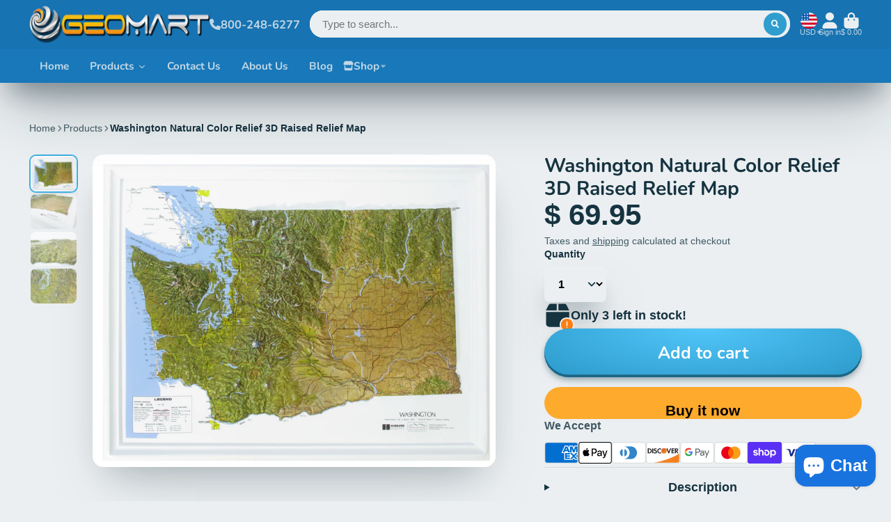

--- FILE ---
content_type: text/css
request_url: https://geomart.com/cdn/shop/t/24/assets/cart-counter.css?v=73369288290370605111659559376
body_size: -470
content:
@keyframes shake{10%,90%{transform:translate3d(-1px,0,0)}20%,80%{transform:translate3d(2px,0,0)}30%,50%,70%{transform:translate3d(-4px,0,0)}40%,60%{transform:translate3d(4px,0,0)}}.\#cart-counter{display:flex;align-items:center;justify-content:center;position:absolute;top:-.2rem;right:-.5rem;background:var(--color);height:1.15rem;min-width:1.15rem;font-size:.8695652174rem;border-radius:.5rem;font-weight:var(--font-body-weight-bold);color:#fff;padding-left:2px;padding-right:2px}.\#cart-counter.\!animate{animation:shake .82s cubic-bezier(.36,.07,.19,.97) both}
/*# sourceMappingURL=/cdn/shop/t/24/assets/cart-counter.css.map?v=73369288290370605111659559376 */


--- FILE ---
content_type: image/svg+xml
request_url: https://hatscripts.github.io/circle-flags/flags/mf.svg
body_size: -178
content:
<svg xmlns="http://www.w3.org/2000/svg" width="512" height="512" viewBox="0 0 512 512"><mask id="a"><circle cx="256" cy="256" r="256" fill="#fff"/></mask><g mask="url(#a)"><path fill="#eee" d="M0 128V0h512v128L299 512h-86z"/><circle cx="256" cy="213" r="57" fill="#ffda44"/><path fill="#eee" d="M185 213h142l-71 128Z"/><path fill="#d80027" d="M256 341 142 235h228z"/><path fill="#0052b4" d="m0 128 213 213v171H0Zm512 0L299 341v171h213z"/></g></svg>